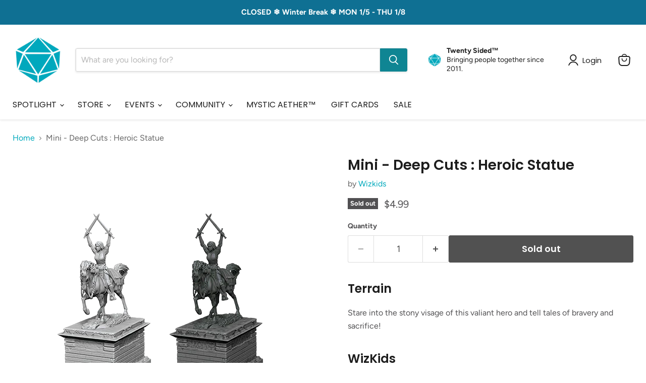

--- FILE ---
content_type: text/javascript; charset=utf-8
request_url: https://twentysidedstore.com/products/mini-deep-cuts-heroic-statue.js
body_size: 143
content:
{"id":4349470605373,"title":"Mini - Deep Cuts : Heroic Statue","handle":"mini-deep-cuts-heroic-statue","description":"\u003ch3\u003eTerrain\u003c\/h3\u003e\n\u003cp\u003eStare into the stony visage of this valiant hero and tell tales of bravery and sacrifice!\u003cbr\u003e\u003c\/p\u003e\n\u003ch3\u003eWizKids\u003c\/h3\u003e\n\u003cp\u003eThe perfect accessory for any tabletop roleplaying game, WizKids high definition resin miniatures are primed with Vallejo, and ready-to-paint.\u003c\/p\u003e","published_at":"2019-11-27T20:33:03-05:00","created_at":"2019-11-27T20:33:03-05:00","vendor":"Wizkids","type":"MINIATURES","tags":["Minis","Terrain","Unpainted"],"price":499,"price_min":499,"price_max":499,"available":false,"price_varies":false,"compare_at_price":null,"compare_at_price_min":0,"compare_at_price_max":0,"compare_at_price_varies":false,"variants":[{"id":31323268317245,"title":"Default Title","option1":"Default Title","option2":null,"option3":null,"sku":"11650","requires_shipping":true,"taxable":true,"featured_image":null,"available":false,"name":"Mini - Deep Cuts : Heroic Statue","public_title":null,"options":["Default Title"],"price":499,"weight":54,"compare_at_price":null,"inventory_quantity":0,"inventory_management":"shopify","inventory_policy":"deny","barcode":"634482738641","requires_selling_plan":false,"selling_plan_allocations":[]}],"images":["\/\/cdn.shopify.com\/s\/files\/1\/1633\/7907\/products\/Deep_Cuts_Heroic_Statue.png?v=1578281165"],"featured_image":"\/\/cdn.shopify.com\/s\/files\/1\/1633\/7907\/products\/Deep_Cuts_Heroic_Statue.png?v=1578281165","options":[{"name":"Title","position":1,"values":["Default Title"]}],"url":"\/products\/mini-deep-cuts-heroic-statue","media":[{"alt":null,"id":5679740256317,"position":1,"preview_image":{"aspect_ratio":1.0,"height":551,"width":551,"src":"https:\/\/cdn.shopify.com\/s\/files\/1\/1633\/7907\/products\/Deep_Cuts_Heroic_Statue.png?v=1578281165"},"aspect_ratio":1.0,"height":551,"media_type":"image","src":"https:\/\/cdn.shopify.com\/s\/files\/1\/1633\/7907\/products\/Deep_Cuts_Heroic_Statue.png?v=1578281165","width":551}],"requires_selling_plan":false,"selling_plan_groups":[]}